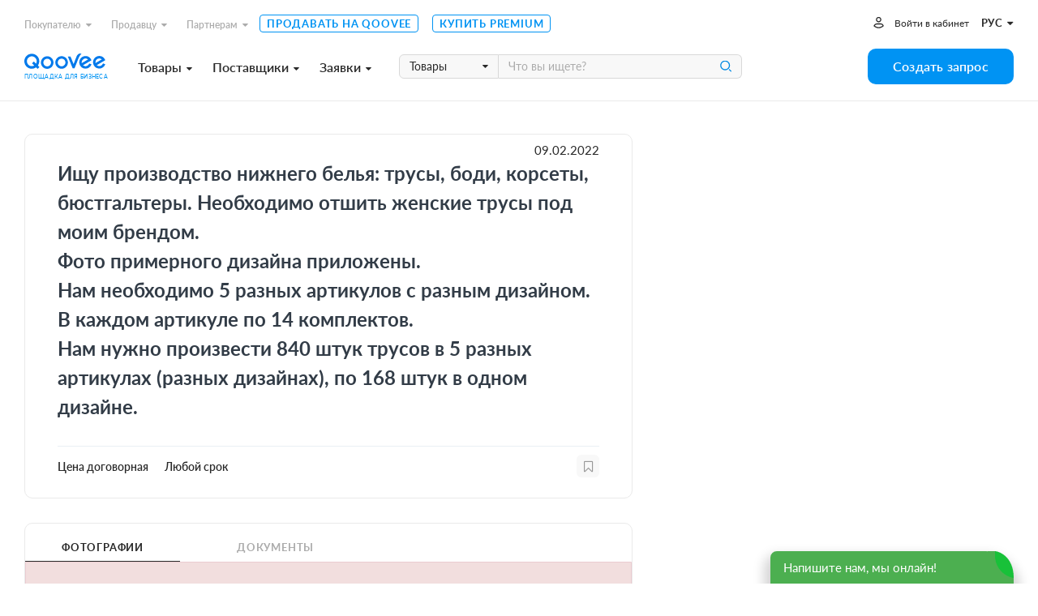

--- FILE ---
content_type: text/html; charset=utf-8
request_url: https://www.qoovee.com/ru/tenders/11419/
body_size: 11245
content:


<!DOCTYPE html>
<html lang="ru">
<head>
    <meta charset="UTF-8">
    <meta name="viewport" content="width=device-width, initial-scale=1.0, user-scalable=1.0, maximum-scale=1.0, minimum-scale=1.0">
    <meta http-equiv="X-UA-Compatible" content="ie=edge">
    
        <title>Ищу производство нижнего белья: трусы, боди, корсеты, бюстгальтеры.&nbsp;необходимо отшить&nbsp;женские&nbsp;трусы&nbsp;под моим брендом.&nbsp; Фото примерного.... Оптом. (№11419) | Онлайн тендеры на Qoovee</title>
        <meta name="keywords" content="">
        <meta name="description" content="11419. Ищу производство нижнего белья: трусы, боди, корсеты, бюстгальтеры.&amp;nbsp;необходимо отшить&amp;nbsp;женские&amp;nbsp;трусы&amp;nbsp;под моим брендом.&amp;nbsp; Фото примерного.... Москва, Россия - купить и продать оптом. Выгодные предложения от поставщиков и покупателей на Qoovee">
        <meta property="og:title" content="Ищу производство нижнего белья: трусы, боди, корсеты, бюстгальтеры.&nbsp;необходимо отшить&nbsp;женские&nbsp;трусы&nbsp;под моим брендом.&nbsp; Фото примерного.... Оптом. (№11419) | Онлайн тендеры на Qoovee">
        <meta property="og:description" content="11419. Ищу производство нижнего белья: трусы, боди, корсеты, бюстгальтеры.&amp;nbsp;необходимо отшить&amp;nbsp;женские&amp;nbsp;трусы&amp;nbsp;под моим брендом.&amp;nbsp; Фото примерного.... Москва, Россия - купить и продать оптом. Выгодные предложения от поставщиков и покупателей на Qoovee">
        <meta property="og:image" content="https://www.qoovee.com/media/seo/images/Qoovee_tenders_PmQOr0e.jpg">
    

    <meta property="og:url" content="https://www.qoovee.com/ru/tenders/11419/">
    <meta property="og:type" content="website">
    <meta property="fb:app_id" content="1650369441895636">
    <meta name="yandex-verification" content="0eb9e1477bbc3691" />
    <meta name="theme-color" content="#003aa4">
	
    
        
    
        
            <link rel="alternate" hreflang="en" href="https://www.qoovee.com/tenders/11419/">
        
    
        
            <link rel="alternate" hreflang="tr" href="https://www.qoovee.com/tenders/11419/">
        
    
        
            <link rel="alternate" hreflang="ar" href="https://www.qoovee.com/tenders/11419/">
        
    
        
            <link rel="alternate" hreflang="zh-CN" href="https://www.qoovee.com/tenders/11419/">
        
    
        
            <link rel="alternate" hreflang="de" href="https://www.qoovee.com/tenders/11419/">
        
    
    <link rel="alternate" href="https://www.qoovee.com/tenders/11419/" hreflang="x-default" />

    <link rel="alternate" href="https://m.qoovee.com/tenders/11419/">

    
	<link rel="canonical" href="https://www.qoovee.com/ru/tenders/11419/">
	<link rel="stylesheet" href="/static/desktop/detail_tenders.css?version=0,31130652612261334">


    <link rel="preconnect" href="https://static.doubleclick.net" crossorigin>
    <link rel="preconnect" href="https://s.ytimg.com" crossorigin>

	<link rel="icon" href="/static/images/logo/favicon.ico">

	<!-- Fonts preload -->
	<link rel="preload" href="/static/common/fonts/Lato-Bold.woff2" as="font" type="font/woff2" crossorigin="anonymous">
	<link rel="preload" href="/static/common/fonts/Lato-Semibold.woff2" as="font" type="font/woff2" crossorigin="anonymous">
	<link rel="preload" href="/static/common/fonts/Lato-Medium.woff2" as="font" type="font/woff2" crossorigin="anonymous">
	<link rel="preload" href="/static/common/fonts/Lato-Light.woff2" as="font" type="font/woff2" crossorigin="anonymous">
	<link rel="preload" href="/static/common/fonts/Lato-Black.woff2" as="font" type="font/woff2" crossorigin="anonymous">
	<link rel="preload" href="/static/common/fonts/Lato-Italic.woff2" as="font" type="font/woff2" crossorigin="anonymous">
	<link rel="preload" href="/static/common/fonts/Lato-Regular.woff2" as="font" type="font/woff2" crossorigin="anonymous">
	<link rel="preload" href="/static/common/fonts/Raleway-ExtraBold.ttf" as="font" type="font/ttf" crossorigin="anonymous">
	<link rel="preload" href="/static/common/fonts/qv-icons.woff" as="font" type="font/woff" crossorigin="anonymous">
	<link rel="preload" href="/static/common/fonts/themify.woff" as="font" type="font/woff" crossorigin="anonymous">
	<link rel="preload" href="/static/common/fonts/fontawesome-webfont.woff2" as="font" type="font/woff2" crossorigin="anonymous">
	<!-- End Fonts preload -->

	<link rel="stylesheet" href="/static/desktop/bundle.css?version=0,31130652612261334">
    <link rel="stylesheet" type="text/css" href="/static/hijack/hijack-styles.css" />
    
        <!-- Google Tag Manager -->
        <script>(function(w,d,s,l,i){w[l]=w[l]||[];w[l].push({'gtm.start':
        new Date().getTime(),event:'gtm.js'});var f=d.getElementsByTagName(s)[0],
        j=d.createElement(s),dl=l!='dataLayer'?'&l='+l:'';j.async=true;j.src=
        'https://www.googletagmanager.com/gtm.js?id='+i+dl;f.parentNode.insertBefore(j,f);
        })(window,document,'script','dataLayer','GTM-WRSVV9');</script>
        <!-- End Google Tag Manager -->

        <!-- Smartlook -->
        <script type='text/javascript'>
          window.smartlook||(function(d) {
            var o=smartlook=function(){ o.api.push(arguments)},h=d.getElementsByTagName('head')[0];
            var c=d.createElement('script');o.api=new Array();c.async=true;c.type='text/javascript';
            c.charset='utf-8';c.src='https://rec.smartlook.com/recorder.js';h.appendChild(c);
            })(document);
            smartlook('init', '9e3c54ebe1fae5c6448cafe08f23ecdf0e5d05c4');
        </script>
    
    <meta name="google-site-verification" content="E-N0XB0H10iVckY0V9gHSHxvihkHF3LjYO8BqYOuB1I" />
	<!-- Meta Pixel Code -->
	<script>
		!function(f,b,e,v,n,t,s){if(f.fbq)return;n=f.fbq=function(){n.callMethod?n.callMethod.apply(n,arguments):n.queue.push(arguments)};if(!f._fbq)f._fbq=n;n.push=n;n.loaded=!0;n.version='2.0';n.queue=[];t=b.createElement(e);t.async=!0;t.src=v;s=b.getElementsByTagName(e)[0];s.parentNode.insertBefore(t,s)}(window, document,'script','https://connect.facebook.net/en_US/fbevents.js');fbq('init', '906433257212247');fbq('track', 'PageView');
	</script>
	<noscript><img height="1" width="1" style="display:none" src="https://www.facebook.com/tr?id=906433257212247&ev=PageView&noscript=1"/></noscript>
	<!-- End Meta Pixel Code -->
</head>
<body class="ru">
    
    
    <!-- Google Tag Manager (noscript) -->
        <noscript><iframe src="https://www.googletagmanager.com/ns.html?id=GTM-WRSVV9"
        height="0" width="0" style="display:none;visibility:hidden"></iframe></noscript>
    <!-- End Google Tag Manager (noscript) -->
    
    <noscript>
        <style>
            #loaders {
                display: none;
            }
        </style>
    </noscript>

    

    <div class="wrapper">
        <div class="wrapper__inner">
            
	

<div class="menu ">
	<div class="menu__inner">
		<div class="container-service">
			<div class="top">
				<div class="menu-top-links">
					<ul class="menu-nav">
						<li class="nav__li dropdown-wrap bottom-left dropdown-hover">
		                    <a class="dropdown-link" href="javascript:void(0)">Покупателю<i class="fa fa-caret-down"></i></a>
	                        <div class="dropdown sub-nav">
	                            <ul class="dropdown__inner">
	                                <li><a href="/ru/market/"><i class="qv qv_box"></i><span>Поставщики</span></a></li>
	                                <li><a href="/ru/market/?view=items"><i class="qv qv_clothes"></i><span>Товары</span></a></li>
	                                <li><a href="/ru/safe/"><i class="qv qv_shield-icon"></i><span>Защита сделки</span></a></li>
	                                <li><a href="/ru/tenders/create/"><i class="qv qv_plus"></i><span>Создать запрос</span></a></li>
	                                <li><a href="https://logistics.qoovee.com/" target="_blank"><i class="qv qv_delivery"></i><span>Доставка</span></a></li>
	                            </ul>
	                        </div>
	                    </li>
						<li class="nav__li dropdown-wrap bottom-left dropdown-hover">
		                    <a class="dropdown-link" href="javascript:void(0)">Продавцу<i class="fa fa-caret-down"></i></a>
	                        <div class="dropdown sub-nav">
	                            <ul class="dropdown__inner">
	                                <li><a href="/ru/tenders/"><i class="qv qv_megaphone"></i><span>Заявки</span></a></li>
	                                <li><a href="/ru/internet/clients/" style="white-space: normal"><i class="qv qv_prices"></i><span style="width: calc(100% - 38px);">Анализ спроса и Продвижение</span></a></li>
		                            <li>
			                            
				                            
					                            <a href="https://blog.qoovee.com/verified-supplier/" target="_blank">
					                        
			                            
		                                    <i class="qv qv_check-o"></i>
		                                    <span>Проверенный поставщик</span>
		                                </a>
		                            </li>
	                                <li><a href="/ru/company/create/"><i class="fa fa-laptop"></i><span>Продавать на Qoovee</span></a></li>
	                                <li><a href="/ru/prices/"><i class="qv qv_list-of-possibilties"></i><span>Тарифы</span></a></li>

	                                <li><a href="https://logistics.qoovee.com/" target="_blank"><i class="qv qv_delivery"></i><span>Грузоперевозки</span></a></li>
	                            </ul>
	                        </div>
	                    </li>
						<li class="nav__li dropdown-wrap bottom-left dropdown-hover">
		                    <a class="dropdown-link" href="javascript:void(0)">Партнерам<i class="fa fa-caret-down"></i></a>
	                        <div class="dropdown sub-nav">
	                            <ul class="dropdown__inner">
	                                <li><a href="https://affiliate.qoovee.com/" target="_blank"><i class="qv qv_people"></i><span>Партнерская программа</span></a></li>
	
	                                <li><a href="/ru/contact_us/" target="_blank"><i class="qv qv_users"></i><span>Предложить сотрудничество</span></a></li>
		                            <li><a href="https://docs.google.com/forms/d/e/1FAIpQLSeiO8Y8wshehefUIkRlpOtEzOZ9jTASG-yvxUWM292UQWafwA/viewform" target="_blank"><i class="qv qv_money-bag"></i> Стать инвестором Qoovee</a></li>
	                            </ul>
	                        </div>
	                    </li>
	                    <li class="nav__li">
		                    <a class="simple-link" href="/ru/company/create/">Продавать на Qoovee</a>
	                    </li>
	                    <li class="nav__li">
		                    <a class="simple-link" href="/ru/prices/">Купить Premium</a>
	                    </li>
					</ul>
				</div>
				<div class="menu-user-links">
					<ul class="menu-nav">
						
							<li>
								<a class="login-link" href="https://accounts.qoovee.com/profile/" data-target="#signIn" data-toggle="modal">Войти в кабинет</a>
							</li>
						
						<li>
							<div class="cur-lang">
						        <div class="dropdown-wrap bottom-right dropdown-click">
			                        
			                        <a class="dropdown-lang-link" href="javascript:void(0)">
				                        <span>рус</span> <i class="fa fa-caret-down"></i>
			                        </a>
			                        <div class="dropdown languages_dropdown">
			                            <ul class="dropdown__inner languages">
			                            
			                                
			                                
			                                    <li>
			                                        <a href="javascript:void(0)" class="change_language" data-code="ru">
			                                            <span class="flag ru"></span>
			                                            <span>Русский</span>
			                                        </a>
			                                    </li>
			                                
			                                    <li>
			                                        <a href="javascript:void(0)" class="change_language" data-code="en">
			                                            <span class="flag en"></span>
			                                            <span>English</span>
			                                        </a>
			                                    </li>
			                                
			                                    <li>
			                                        <a href="javascript:void(0)" class="change_language" data-code="tr">
			                                            <span class="flag tr"></span>
			                                            <span>Türkçe</span>
			                                        </a>
			                                    </li>
			                                
			                                    <li>
			                                        <a href="javascript:void(0)" class="change_language" data-code="ar">
			                                            <span class="flag ar"></span>
			                                            <span>العربيّة</span>
			                                        </a>
			                                    </li>
			                                
			                                    <li>
			                                        <a href="javascript:void(0)" class="change_language" data-code="cn">
			                                            <span class="flag cn"></span>
			                                            <span>简体中文</span>
			                                        </a>
			                                    </li>
			                                
			                                    <li>
			                                        <a href="javascript:void(0)" class="change_language" data-code="de">
			                                            <span class="flag de"></span>
			                                            <span>Deutsch</span>
			                                        </a>
			                                    </li>
			                                
			                            
			                            </ul>
			                        </div>
			                    </div>
							</div>
						</li>
					</ul>
				</div>
			</div>
			<div class="bottom">
				<div class="left clearfix">
					<div class="menu-logo">
						<a href="/ru/"></a><span>Площадка для бизнеса</span>
					</div>
					<div class="menu-services">
						<a class="menu-services-btn" href="javascript:void(0)" data-type="goods">Товары<i class="fa fa-caret-down"></i></a>
						<a class="menu-services-btn" href="javascript:void(0)" data-type="suppliers">Поставщики<i class="fa fa-caret-down"></i></a>
						<a class="menu-services-btn" href="javascript:void(0)" data-type="tenders">Заявки<i class="fa fa-caret-down"></i></a>
					</div>
					<div class="menu-search">
		                <form action="" method="GET">
		                    <div class="input-group">
			                    <span class="input-group-btn">
		                            <select id="menu-search-select" name="" class="selectpicker">
			                            <option value="goods" selected>Товары</option>
			                            <option value="tenders">Заявки</option>
			                            <option value="companies">Поставщики</option>
		                            </select>
		                        </span>
		                        <input type="text" name=""  class="menu-search-input search-desktop form-element" placeholder="Что вы ищете?">
		                        <button type="button" class="main-search-btn"></button>
		                    </div>
		                </form>
						<div class="input-dropdown search-sugg-dropdown">
							<ul class="search-sugg-ul sugg-autocomplete" style="display: none"></ul>
		                </div>
		            </div>
				</div>
				<div class="right">
					<div class="">
						<a class="btn btn-blue btn-h44 btn-w180" href="/ru/tenders/create/"><span>Создать запрос</span></a>
					</div>
				</div>
			</div>
		</div>
	</div>
</div>





<div class="main-categories-view">
    <div class="main-categories-view-inner">
        <div class="main_categories_content">
            <div id="main-categories_goods" class="sortable-content">
                <div class="main-categories-tree">

                </div>
            </div>
            <div id="main-categories_suppliers" class="sortable-content">
                <div class="main-categories-tree">

                </div>
            </div>





            <div id="main-categories_tenders" class="sortable-content">
                <div class="main-categories-tree">

                </div>
            </div>
            <div class="menu_cat_spinner"><i class="fa-spin qv qv_settings"></i></div>
        </div>
	    <button class="main-categories-view-close" type="button"><i class="ti-close"></i></button>
    </div>
</div>







            <div id="content">
                
    <div class="content-inner">
        <div class="container-service">
            <div class="tender-detail">
                <div class="left-block ">
                    <div class="block top-block">
                        <div class="tender-date">09.02.2022</div>
                        
                        <h1 class="tender-detail_title"><p>Ищу производство нижнего белья: трусы, боди, корсеты, бюстгальтеры.&nbsp;Необходимо отшить&nbsp;женские&nbsp;трусы&nbsp;под моим брендом.&nbsp;<br />
Фото примерного дизайна приложены.&nbsp;<br />
Нам необходимо 5 разных артикулов с разным дизайном.&nbsp;<br />
В каждом артикуле по 14 комплектов.&nbsp;<br />
Нам нужно произвести 840 штук трусов в 5 разных артикулах (разных дизайнах), по 168 штук в одном дизайне.</p></h1>
                        <div class="tender-detail_info">
	                        <div class="left">
	                            <div class="tender-price">Цена договорная</div>
	                            <div class="tender-time">Любой срок</div>
	                        </div>
	                        <div class="right">
								
							        <a class="favorite-button" href="javascript:void(0)" data-target="#signIn" data-toggle="modal"></a>
							    
	                        </div>
                        </div>
                        <div class="clearfix">
                            <div class="pull-left">
                                

                                
                            </div>
                            <div class="pull-right">

                            </div>
                        </div>
                    </div>
                    <div class="block">
	                    <div class="sort">
	                        <div class="sort-buttons">
	                            <div class="sort-wrap active">
	                                <a class="sort-btn" href="#photos">Фотографии</a>
	                            </div>
	                            <div class="sort-wrap">
	                                <a class="sort-btn" href="#documents">Документы</a>
	                            </div>
	                        </div>
	                        <div class="sort-track"></div>
	                    </div>
	                    <div class="sortable-content active">
	                        <div id="photos" class="active">
	                            
	                                
	                                    <div class="alert alert-danger text-center">
											<strong style="display: block; margin-bottom: 15px; color: #414e5b">Чтобы получить доступ к фотографиям заявки, вам необходимо оплатить</strong>
		                                    
			                                    <a href="javascript:void(0)" class="btn btn-success btn-h36 btn-w200" data-target="#signIn" data-toggle="modal">Оплатить</a>
			                                
										</div>
		                            
	                            
	                        </div>
	                        <div id="documents">
	                            
		                            <div class="no-item-desc">
	                                    <div>
	                                        <img src="/static/images/icons/not-params.svg" alt="Qoovee icon">
	                                    </div>
	                                    <div>
	                                        Прикрепленных документов нет
	                                    </div>
	                                </div>
	                            
	                        </div>
	                    </div>
                    </div>
                </div>
                <div class="right-block">
                    <div class="block top-block">
                        
<div class="top">
    
        <span class="owner-country">
            <span class="flag" data-country="RU" style="background-image: url('/static/components/intl-tel-input/flags/RU.svg')"></span>
            
                <span>Ш*****</span>
            
        </span>
    
    
        <div class="company-chat">
            
            
                

    <a class="sc-launcher" data-target="#signIn" data-toggle="modal" href="javascript:void(0)" >Чат с заказчиком</a>


            
        </div>
    
</div>

<div class="buttons">
	
    
        
            <a href="javascript:void(0)" class="btn btn-success btn-h48 btn-block btn-with-label" data-target="#signIn" data-toggle="modal"><span class="btn-label left"><i class="qv qv_eye"></i></span><span class="btn-text">Показать контакты</span></a>
        

	    
	    
            <a href="javascript:void(0)" class="btn btn-success btn-h48 btn-block btn-with-label" data-target="#noCompany" data-toggle="modalType2"><span class="btn-label left"><i class="qv qv_order"></i></span><span class="btn-text">Подать предложение</span></a>
        
    
</div>


                        <div class="share">
                            <span>Поделиться:</span>
                            <div class="social-buttons__wrap">
                                <a class="socialShareBtn btn-circle btn-white" data-share-network="facebook" data-share-text="Зацените этот офигенный тендер!" href="javascript:void(0)"><i class="qv qv_facebook"></i></a>
                                <a class="socialShareBtn btn-circle btn-white" data-share-network="twitter" data-share-text="Зацените этот офигенный тендер!" href="javascript:void(0)"><i class="qv qv_twitter"></i></a>
                                <a class="socialShareBtn btn-circle btn-white" data-share-network="vk" data-share-text="Зацените этот офигенный тендер!" href="javascript:void(0)"><i class="qv qv_vkontakte"></i></a>
                            </div>
                        </div>
                    </div>
                    <div class="tender-detail-safe">
                        <a class="tender-detail-safe-button" href="/ru/safe/?openForm">
	                        <img src="/static/images/icons/icon-shield-item.svg" alt="Shield icon">
							
								<span>Заключите эту сделку безопасно и с гарантиями</span>
	                        
                            <i class="fa fa-angle-right"></i>
                        </a>
                    </div>
                    <div class="block middle-block">
                        
                        <ul>
                            <li>
                                <div><img src="/static/images/icons/icon-provider.svg" alt="Qoovee provider icon"></div>
                                <div><p><span>7052</span> поставщиков уведомлены о заказе</p></div>
                            </li>
                            <li>
                                <div><img src="/static/images/icons/icon-eye.svg" alt="Qoovee eye icon"></div>
                                <div><p><span>912</span> пользователя просматривали заказ</p></div>
                            </li>
                        </ul>
                        
                    </div>
                    <div class="tender-detail-categories">
	                    
                            
                                <a href="/ru/tenders/zhenskaia-odezhda/" class="tender-detail__category">Женская одежда</a>
                            
                                <a href="/ru/tenders/zhenskoe-bele/" class="tender-detail__category">Женское белье</a>
                            
                        
                    </div>
                </div>
                
                <div class="tender-detail_similar">
                    <div class="title-with-line">
				        <h2>Похожие заявки</h2>
			        </div>
                    <div class="inner">
                        <div class="spinner"><i class="fa-spin qv qv_settings"></i></div>
                    </div>
                </div>
            </div>
        </div>
    </div>

    



<div id="tenderApply" class="modal">
    <div class="modal-content">
        <div class="modal-logo"><img src="/static/images/logo/logo-gray.svg" alt="Qoovee logo gray"></div>
            <div class="form-wrap max-w-440">
                <div id="tenderApplyForm" class="form-horizontal m-t-30">
                    <form id="tenderApplyForm-form" action="/api/v1/tenders/11419/offers/" method="POST" novalidate>
                        <div class="form-group">
                            <h2 class="modal-title max-400">Подать предложение</h2>
                        </div>
                        
                            
	                            <div class="form-group"><div class="h4 text-danger text-center">Внимание! Подавать предложение могут только проверенные поставщики.</div></div>
	                            <div class="form-group"><div class="h4 text-center">Вы сможете купить доступ к заявке через <span class="text-danger">-34434</span> час(ов) за <span class="text-danger">4$</span> или станьте "Проверенным поставщиком" и получайте заявки раньше конкурентов.</div></div>
                            
	                        
                                <div class="m-t-20 text-center">
	                                
									
	<a class="btn btn-success btn-h40" href="javascript:void(0)" data-toggle="modalType2" data-target="#up-balance-common" data-set-text="#up-balance-safe" data-sum="100"  >
		
			Стать «Проверенным поставщиком»
		
	</a>


							    </div>
                            
	                    
	                    
                    </form>
	                
                </div>
            </div>
        <div class="modal-close"><span class="btn-circle btn-white"><i class="qv qv_close"></i></span></div>
    </div>
</div>



<div id="noCompany" class="modalType2">
    <div class="modalType2-content">
        <div class="contact">
            <div class="contact_inner">
                <div class="modalType2-top">
                    <div class="modalType2-title">Внимание!</div>
                    <div class="modalType2-close btn-sortable"><i class="qv qv_close"></i></div>
                </div>
                <div>
                    <div class="auth-placeholder">
                        <div class="clearfix">
                            <div class="pull-left">
                                <img src="/static/images/placeholders/fingerprint.svg" alt="Qoovee icon">
                            </div>
                            <div class="pull-right">
                                <h2>Требуется компания</h2>
                                <p>Для того чтобы подать предложение, вам необходимо создать компанию.</p>
                                <a href="/ru/company/create/?tender=11419" class="btn btn-blue btn-h40 btn-w250 m-b-15">Добавить компанию</a>
                                
	                                <a href="javascript:void(0)" onclick="window.closeThisModal()" data-target="#signIn" data-toggle="modal" class="btn btn-blue btn-h40 btn-w250 close-modal-type-2">Войти</a>
	                            
                            </div>
                        </div>
                    </div>
                </div>
            </div>
        </div>
    </div>
</div>





<div id="tender-contact" class="modalType2">
    <div class="modalType2-content">
        <div class="contact">
            <div class="contact_inner">
                <div class="modalType2-top">
                    <div class="modalType2-title">Контакты заказчика</div>
                    <div class="modalType2-close btn-sortable"><i class="qv qv_close"></i></div>
                </div>
                <div class="modalType2-sortable_content contact_content">
                    
                        <div class="auth-placeholder">
                            <div class="clearfix">
                                <div class="pull-left">
                                    <img src="/static/images/placeholders/fingerprint.svg" alt="Qoovee icon">
                                </div>
                                <div class="pull-right">
                                    <h2>Требуется авторизация</h2>
                                    <p>Для просмотра содержимого, добавьте компанию. Если у вас уже имеется компания, авторизуйтесь.</p>
                                    <a href="/ru/company/create/?tender=11419" class="btn btn-blue btn-h40 btn-w250 m-b-15">Добавить компанию</a>
                                    <a href="javascript:void(0)" onclick="window.closeThisModal()" data-target="#signIn" data-toggle="modal" class="btn btn-blue btn-h40 btn-w250 close-modal-type-2">Войти</a>
                                </div>
                            </div>
                        </div>
                    
                </div>
            </div>
        </div>
    </div>
</div>







<div id="tender-info" class="modalType2">
	<div class="modalType2-content">
		<div class="up-balance">
			<div class="modalType2-top">
                <div class="modalType2-title" style="text-align: left">Внимание!</div>
                <div class="modalType2-close btn-sortable"><i class="qv qv_close"></i></div>
            </div>
			<div class="modalType2-sortable_content contact_content">
				<div class="tender-info-content">
					<div class="text-center">
                        <span class="up-balance-title">
                            
	                            <div class="text-bold text-danger font-18 m-b-20">Заявка платная и доступна для покупки только «Проверенным поставщикам»</div>
	                            <div class="text-bold font-16">Вы сможете купить доступ к заявке через <span class="text-danger">-34434</span> час(ов) за <span class="text-danger">4$</span> или станьте "Проверенным поставщиком" и получайте заявки раньше конкурентов.</div>
                            
                        </span>
						
							<div class="m-b-10">
								
								
	<a class="btn btn-success btn-h40" href="javascript:void(0)" data-toggle="modalType2" data-target="#up-balance-common" data-set-text="#up-balance-safe" data-sum="100"  >
		
			Стать «Проверенным поставщиком»
		
	</a>


							</div>
						
	                    
                    </div>
				</div>
			</div>
		</div>
	</div>
</div>



	

	
    

            </div>

			

<div class="subscribe">
    <div class="container-service">
		<div class="subscribe-inner">
			<div class="left">
				<h3>Узнавайте о выгодных предложениях первыми</h3>
			</div>
			<div class="right">
				<form id="subscribe-form" action="javascript:handleSubscribeForm()">
	                <div class="input-group">
	                    <input type="text" class="form-element h-40" placeholder="Ваш email" name="email" required>
	                    <span class="input-group-btn">
		                    <button class="btn btn-h40 btn-w150 btn-white" type="button" onclick="handleSubscribeForm()">Подписаться</button>
	                    </span>
	                </div>
	            </form>
			</div>
		</div>
    </div>
</div>

            
<footer class="footer">
	<div class="container-service">
		<div class="footer__top">
			<div class="left">
				<div class="site-map">
					<h5 class="site-map__title">О компании</h5>
					<div class="site-map__ul-wrap">
						<ul>
							<li><a href="/ru/qv-presentation/" target="_blank">О Qoovee</a></li>
							<li><a href="https://www.blog.qoovee.com/" target="_blank">Блог</a></li>
							<li><a href="/ru/articles/">О нас пишут</a></li>
							<li>
								
									<a href="https://www.blog.qoovee.com/qv-reviews/" rel="nofollow"
									   target="_blank">Отзывы</a>
								
							</li>
							<li>
								<a href="https://docs.google.com/forms/d/e/1FAIpQLSfplnOhrcsNiaGpvPba1UplSRZ57i10Z2koQEUOoT60a0nyLQ/viewform">Работа в Qoovee</a>
							</li>
						</ul>
					</div>
				</div>
				<div class="site-map">
					<h5 class="site-map__title">Покупателю</h5>
					<div class="site-map__ul-wrap">
						<ul>
							<li><a href="/ru/safe/">Защита сделки</a></li>
							<li><a href="https://logistics.qoovee.com/"
							       target="_blank">Доставка от Qoovee</a></li>
							<li><a href="/ru/prices/">Купить Premium</a></li>
						</ul>
					</div>
				</div>
				<div class="site-map">
					<h5 class="site-map__title">Поставщику</h5>
					<div class="site-map__ul-wrap">
						<ul>
							<li>
								<a href="/ru/internet/clients/">Анализ спроса и продвижение</a>
							</li>
							<li>
								
									
										<a class="item" href="https://blog.qoovee.com/verified-supplier/"
										   target="_blank">
									
								
								Проверенный поставщик</a>
							</li>
							<li><a href="/ru/company/create/">Продавать на Qoovee</a></li>
							<li><a href="/ru/prices/">Купить Premium</a></li>

							<li><a href="https://logistics.qoovee.com/" target="_blank">Грузоперевозки</a>
							</li>
						</ul>
					</div>
				</div>
				<div class="site-map">
					<h5 class="site-map__title">Партнерам</h5>
					<div class="site-map__ul-wrap">
						<ul>
							<li><a href="https://affiliate.qoovee.com/"
							       target="_blank">Партнерская программа</a></li>
							<li><a href="/ru/contact_us/" target="_blank">Предложить сотрудничество</a></li>
							<li><a href="https://docs.google.com/forms/d/e/1FAIpQLSeiO8Y8wshehefUIkRlpOtEzOZ9jTASG-yvxUWM292UQWafwA/viewform" target="_blank">Стать инвестором Qoovee</a></li>
						</ul>
					</div>
				</div>
			</div>
			<div class="right">
				<div class="footer__app">
					<p>Наше мобильное приложение</p>
					<a href="https://apps.apple.com/kg/app/qoovee-com-b2b-trade-app/id1574892370"
					   class="btn-app btn-applestore m-b-5" target="_blank"><span>Загрузите в</span></a>


					<span class="image"><img src="/static/images/footer/iphone-12--blue.svg"
					                         alt="Qoovee app screen"></span>
				</div>
			</div>
		</div>
		<div class="footer__bottom">
			<div class="left">
				<a href="/ru/contact_us/" target="_blank">связаться с нами</a>
				<a href="/ru/policies/terms/" target="_blank">Условия использования</a>
				<a href="/ru/policies/privacy/" target="_blank">Политика конфиденциальности</a>
			</div>
			<div class="center">
				
					<a class="share" href="https://www.facebook.com/Qoovee.Trade/" target="_blank"><i
							class="fa fa-facebook-f"></i></a>
					<a class="share" href="https://www.instagram.com/qoovee_official/" target="_blank"><i
							class="fa fa-instagram"></i></a>
				
				<a class="share" href="https://www.youtube.com/c/Qooveeofficial/videos" target="_blank"><i
						class="fa fa-youtube-play"></i></a>
			</div>
			<div class="right">
				<div class="footer__cards">
					<span class="mastercard" href="javascript:void(0)"
					      style="background-image: url('/static/images/footer/footer_mastercard.svg')"></span>
					<span class="visa" href="javascript:void(0)"
					      style="background-image: url('/static/images/footer/footer_visa.svg')"></span>
				</div>

					<div class="footer__currency">
						
							<select name="gen-currency" class="selectpicker change_currency">
								
									<option 
									        value="KGS">KGS</option>
								
									<option selected
									        value="USD">USD</option>
								
									<option 
									        value="EUR">EUR</option>
								
									<option 
									        value="RUB">RUB</option>
								
									<option 
									        value="KZT">KZT</option>
								
									<option 
									        value="TRY">TRY</option>
								
									<option 
									        value="CNY">CNY</option>
								
									<option 
									        value="GBP">GBP</option>
								
									<option 
									        value="UZS">UZS</option>
								
							</select>
						
					</div>

				<div class="footer__langs">
					<div class="dropdown-wrap top-right dropdown-click">
						
						
						<a href="javascript:void(0)" class="dropdown__btn">
							<span>рус</span> <i class="fa fa-caret-down"></i>
						</a>
						<div class="dropdown languages_dropdown">
							<ul class="dropdown__inner languages">
								
									
									
										<li>
											<a href="javascript:void(0)" class="change_language" data-code="ru">
	                                            <span class="flag ru"></span>
	                                            <span>Русский</span>
	                                        </a>
										</li>
									
										<li>
											<a href="javascript:void(0)" class="change_language" data-code="en">
	                                            <span class="flag en"></span>
	                                            <span>English</span>
	                                        </a>
										</li>
									
										<li>
											<a href="javascript:void(0)" class="change_language" data-code="tr">
	                                            <span class="flag tr"></span>
	                                            <span>Türkçe</span>
	                                        </a>
										</li>
									
										<li>
											<a href="javascript:void(0)" class="change_language" data-code="ar">
	                                            <span class="flag ar"></span>
	                                            <span>العربيّة</span>
	                                        </a>
										</li>
									
										<li>
											<a href="javascript:void(0)" class="change_language" data-code="cn">
	                                            <span class="flag cn"></span>
	                                            <span>简体中文</span>
	                                        </a>
										</li>
									
										<li>
											<a href="javascript:void(0)" class="change_language" data-code="de">
	                                            <span class="flag de"></span>
	                                            <span>Deutsch</span>
	                                        </a>
										</li>
									
								
							</ul>
						</div>
					</div>
				</div>
			</div>
		</div>
	</div>
</footer>
<script>
    function handleSubscribeForm() {
        data = $('form#subscribe-form').serializeArray();

        var email = data.find(function (item) {
            return item.name === 'email';
        });
        email = email.value;

        if (!email.length) {
            return;
        }

        $.ajax({
            url: '/api/v1/subscribe/',
            method: 'POST',
            dataType: 'json',
            data: JSON.stringify(
                {
                    email: email,
                }
            ),
            contentType: 'application/json; charset=utf-8',
            success: function () {
                $.Notification.notify('success', 'top', '', 'Спасибо за подписку!');
                window.dataLayer = window.dataLayer || [];
                window.dataLayer.push({
                    'event': 'Subscribe'
                });
            },
            error: function (data) {
                $.Notification.notify('error', 'top', '', data.responseJSON.email);
            }
        });
    }
</script>


            <form class="language_form" action="/change_language/" method="post">
                <input type='hidden' name='csrfmiddlewaretoken' value='pVbIZEqFVVs4ObouycTJ1UPWNRnyaGntmD7tLb6XjWZMEaqa5F3Jjfwl5TYu6Ptw' />
                <input name="next" type="hidden" value=""/>
                <input type="hidden" name="language">
            </form>

            <form class="currency_form" action="/change_currency/" method="post">
                <input type='hidden' name='csrfmiddlewaretoken' value='pVbIZEqFVVs4ObouycTJ1UPWNRnyaGntmD7tLb6XjWZMEaqa5F3Jjfwl5TYu6Ptw' />
                <input type="hidden" name="currency">
            </form>

			

            <div id="modal-reminders" class="modalType2">
	            <div class="modalType2-content">
		            <div class="modalType2-close"><i class="qv qv_close"></i></div>
		            <div class="modal-reminders">
						<div class="modal-title"></div>
						<div class="modal-body"></div>
					</div>
	            </div>
	        </div>

            

            <div id="getStartJivosite"><span>Напишите нам, мы онлайн!</span></div>
        </div>
    </div>
    
        
<div id="signIn" class="modal">
    <div class="modal-content">
        <div class="modal-logo"><img src="/static/images/logo/logo-gray.svg" alt="Qoovee logo gray"></div>
        
<div class="form-wrap">
    <form id="signInForm" class="form-horizontal m-t-30" action="/api/v1/accounts/login/" method="POST" data-parsley-validate="data-parsley-validate">
        <div class="form-group">
            <h2 class="modal-title">Войти</h2>
        </div>
	    <div class="form-group">
            <label class="form-label" for="">E-mail адрес<span class="required-label">*</span></label>
            <input type="email" id="emailtag" class="form-element" required placeholder="ivanov@mail.com" autocomplete="on" name="username">
        </div>
        <div class="form-group">
            <label class="form-label" for="">Пароль<span class="required-label">*</span></label>
            <input type="password" class="form-element" required placeholder="Пароль" name="password">
        </div>
        <div class="form-group">
            <div class="text-center">
	            <button type="submit" class="btn btn-blue btn-h40 btn-w200">Войти</button>
            </div>
        </div>
	    <div class="or"><span>или войдите через:</span></div>
		<div class="social-links">
			<a class="social-links-btn" href="https://accounts.qoovee.com/login/google-oauth2/?next=https://www.qoovee.com/ru/redirect/?close=1"><span class="image"><img src="/static/images/icons/google.svg"></span><span class="text">Google</span></a>
			<a class="social-links-btn" href="https://accounts.qoovee.com/login/linkedin-oauth2/?next=https://www.qoovee.com/ru/redirect/?close=1"><span class="image"><img src="/static/images/icons/linkedin.svg"></span><span class="text">LinkedIn</span></a>
		</div>
        <div class="links text-center">
            <a class="signup simple-link" href="javascript:void(0)">Зарегистрироваться</a>
            <a class="reset simple-link" href="javascript:void(0)">Забыли пароль ?</a>
        </div>
    </form>
</div>
        <div class="modal-close"><span class="btn-circle btn-white"><i class="qv qv_close"></i></span></div>
    </div>
</div>
    

    
    <script>
        window.site_url = 'www.qoovee.com';
        window.notifications_websocket = 'wss://notification.qoovee.com/notification/';
        window.billing_url = 'https://billing.qoovee.com';
        
        window.user_id = 'None';
        window.user_balance = 0
        
        window.currentLang = 'ru';
		window.langs = '[(&#39;ru&#39;, &#39;Русский&#39;), (&#39;en&#39;, &#39;Английский&#39;), (&#39;tr&#39;, &#39;Турецкий&#39;), (&#39;ar&#39;, &#39;Арабский&#39;), (&#39;cn&#39;, &#39;Chinese&#39;), (&#39;de&#39;, &#39;Deutsch&#39;)]';
		window.geo_country = 'US';
		window.notifications_set = false;

		window.signInVariable = 0;
    </script>
    
    
<script>
    document.is_authenticated = '' || false;
    document.userId = 'None';
    document.signup_url = '/api/v1/accounts/signup/';
    document.login_url = '/api/v1/accounts/login/';
    document.resetConfirmUrl = '/api/v1/accounts/password/reset/confirm/';
    document.login = '<div class="form-wrap"><form id="signInForm" class="form-horizontal m-t-30" action="/api/v1/accounts/login/" method="POST" data-parsley-validate="data-parsley-validate"><div class="form-group"><h2 class="modal-title">Войти</h2></div><div class="form-group"><label class="form-label" for="">E-mail адрес<span class="required-label">*</span></label><input type="email" id="emailtag" class="form-element" required placeholder="ivanov@mail.com" autocomplete="on" name="username"></div><div class="form-group"><label class="form-label" for="">Пароль<span class="required-label">*</span></label><input type="password" class="form-element" required placeholder="Пароль" name="password"></div><div class="form-group"><div class="text-center"><button type="submit" class="btn btn-blue btn-h40 btn-w200">Войти</button></div></div><div class="or"><span>или войдите через:</span></div><div class="social-links"><a class="social-links-btn" href="https://accounts.qoovee.com/login/google-oauth2/?next=https://www.qoovee.com/ru/redirect/?close=1"><span class="image"><img src="/static/images/icons/google.svg"></span><span class="text">Google</span></a><a class="social-links-btn" href="https://accounts.qoovee.com/login/linkedin-oauth2/?next=https://www.qoovee.com/ru/redirect/?close=1"><span class="image"><img src="/static/images/icons/linkedin.svg"></span><span class="text">LinkedIn</span></a></div><div class="links text-center"><a class="signup simple-link" href="javascript:void(0)">Зарегистрироваться</a><a class="reset simple-link" href="javascript:void(0)">Забыли пароль ?</a></div></form></div>';
    document.signup = '<div class="form-wrap"><form id="validation" class="form-horizontal m-t-30" action="/api/v1/accounts/signup/" method="POST"><div class="form-group"><h2 class="modal-title">Регистрация пользователя</h2></div><div class="text-center m-b-15"><p>Используйте для регистрации свой аккаунт в соцсети</p></div><div class="social-links"><a class="social-links-btn" href="https://accounts.qoovee.com/login/google-oauth2/?next=https://www.qoovee.com/ru/redirect/?close=1"><span class="image"><img src="/static/images/icons/google.svg"></span><span class="text">Google</span></a><a class="social-links-btn" href="https://accounts.qoovee.com/login/linkedin-oauth2/?next=https://www.qoovee.com/ru/redirect/?close=1"><span class="image"><img src="/static/images/icons/linkedin.svg"></span><span class="text">LinkedIn</span></a></div><div class="or"><span>или:</span></div><div class="form-group"><div class="h2 text-center">Заполните форму</div></div><div class="form-group"><label class="form-label" for="">Имя и Фамилия<span class="required-label">*</span></label><input type="text" class="form-element" required placeholder="Александр Иванов" name="name"></div><div class="form-group"><label class="form-label" for="">E-mail адрес<span class="required-label">*</span></label><input type="email" id="signup_email" class="form-element" required placeholder="ivanov@mail.com" name="username"></div><div class="form-group"><label class="form-label" for="">Номер телефона</label><input type="text" class="form-element" placeholder="+1 234 567 890" name="phone"></div><div class="form-group"><label class="form-label" for="">Придумайте пароль<span class="required-label">*</span></label><input type="password" class="form-element" required placeholder="Придумайте пароль" name="password"></div><div class="form-group"><label class="form-label" for="">Промокод (необязательно)</label><input type="text" class="form-element" placeholder="Введите промокод, если он у вас есть" name="promocode"></div><div class="form-group"><div class="max-w-440"><div class="checkbox checkbox-left checkbox-blue"><input class="terms-check" id="terms" type="checkbox" checked="checked" name="terms"><label style="white-space: normal" for="terms"><span>Согласен с</span><a target="_blank" href="/ru/policies/terms/">условиями пользования</a> и <a target="_blank" href="/ru/policies/privacy/">с условиями конфиденциальности</a></label></div></div></div><div class="form-group"><div class="text-center"><button type="submit" class="btn btn-blue btn-h40 btn-w250 terms-button">Регистрация</button></div></div><div class="links text-center"><a href="" class="login simple-link">Я уже зарегистрирован</a></div></form></div>';
    document.codeConfirm = '<div class="form-wrap"><form id="codeConfirm" action="/api/v1/accounts/code/confirm/" method="post"><div class="form-group"><h2 class="modal-title">Подтверждение e-mail адреса</h2></div><input type="hidden" name="username"><input type="hidden" name="promocode"><div class="form-group"><label class="form-label" for="">Код подтверждения e-mail</label><input type="text" class="form-element" required placeholder="Присланный вам на e-mail адрес" name="code" autocomplete="off"></div><div class="form-group"><div class="text-center"><button type="submit" class="btn btn-blue btn-h40 btn-w250">Подтвердить</button></div></div></form><div class="codeResend-timer"><div class="form-group"><div class="text-center"><p>Повторно запросить код можно через: <span class="timer-span"></span> сек.</p></div></div></div><form id="codeResend" action="/api/v1/accounts/code/resend/" method="post"><div class="links text-center"><input type="hidden" name="username"><input type="hidden" name="promocode"><button type="button" class="btn btn-blue btn-h40 btn-blocked">Отправить ещё раз код подтверждения</button></div></form></div>';
    document.reset = '<div class="form-wrap"><form id="resetForm" class="form-horizontal m-t-30" action="/api/v1/accounts/password/reset/" method="POST"><div class="form-group"><h2 class="modal-title">Восстановить пароль</h2></div><div class="form-group"><label class="form-label" for="">E-mail адрес<span class="required-label">*</span></label><input type="text" id="reset_email" class="form-element" required placeholder="ivanov@mail.com" autocomplete="on" name="username"></div><div class="form-group"><div class="text-center"><button type="submit" class="btn btn-blue btn-h40 btn-w200">Далее</button></div></div><div class="links text-center"><a href="" class="signup simple-link">Зарегистрироваться</a><a href="" class="login simple-link">Войти</a></div></form></div>';
    document.resetConfirm = '<div class="form-wrap"><form id="resetConfirmForm" action="/api/v1/accounts/password/reset/confirm/" method="post"><div class="form-group"><h2 class="modal-title">Сброс пароля</h2></div><input type="hidden" name="username"><div class="form-group"><label class="form-label" for="">Код подтверждения</label><input type="text" class="form-element" required placeholder="Присланный вам на e-mail адрес" name="code" autocomplete="off"></div><div class="form-group"><label class="form-label" for="">Новый пароль</label><input type="password" class="form-element" required placeholder="Придумайте пароль" name="password"></div><div class="form-group"><div class="text-center"><button type="submit" class="btn btn-blue btn-h40 btn-w250">Восстановить</button></div></div></form><div class="form-group"><div class="text-center"><p style="font-size: 13px">Если вы НЕ ПОЛУЧИЛИ КОД подтверждения, проверьте папку СПАМ</p></div></div><div class="PasswordResetCodeResend-timer"><div class="form-group"><div class="text-center"><p>Повторно запросить код можно через: <span class="timer-span"></span> сек.</p></div></div></div><form id="PasswordResetCodeResend" action="/api/v1/accounts/password/reset/" method="post"><div class="links text-center"><input type="hidden" name="username"><button type="button" class="btn btn-blue btn-h40 btn-blocked">Отправить ещё раз код подтверждения</button></div></form></div>';
</script>
    <script src="/jsi18n/"></script>
    <script src="/static/desktop/vendor.js?version=0,31130652612261334"></script>
    

	<script>
		window.api_url_billing = '/api/v1/billing/';
        window.tender_rate = 4
		window.object_id = '11419';
		window.object_phone = '+79168198035';
		window.object_date = '9 февраля 2022 г. 11:22';
		window.object_city = 'Москва';
		window.object_country = 'Россия';
		window.object_categories = '&lt;MultilingualTreeQuerySet [&lt;Category: Женская одежда&gt;, &lt;Category: Женское белье&gt;]&gt;';
		window.dropzone_api_url = '/api/v1/files/';
		window.user_id = 'None';
		window.object_user_id = '72465';
		window.company_id = '';
	</script>
	<script src="/static/desktop/detail_tenders.js?version=0,31130652612261334"></script>
	

	
<script defer src="https://static.cloudflareinsights.com/beacon.min.js/vcd15cbe7772f49c399c6a5babf22c1241717689176015" integrity="sha512-ZpsOmlRQV6y907TI0dKBHq9Md29nnaEIPlkf84rnaERnq6zvWvPUqr2ft8M1aS28oN72PdrCzSjY4U6VaAw1EQ==" data-cf-beacon='{"version":"2024.11.0","token":"71f89023690a4ab791cdc0032a84b2e3","r":1,"server_timing":{"name":{"cfCacheStatus":true,"cfEdge":true,"cfExtPri":true,"cfL4":true,"cfOrigin":true,"cfSpeedBrain":true},"location_startswith":null}}' crossorigin="anonymous"></script>
</body>
</html>
